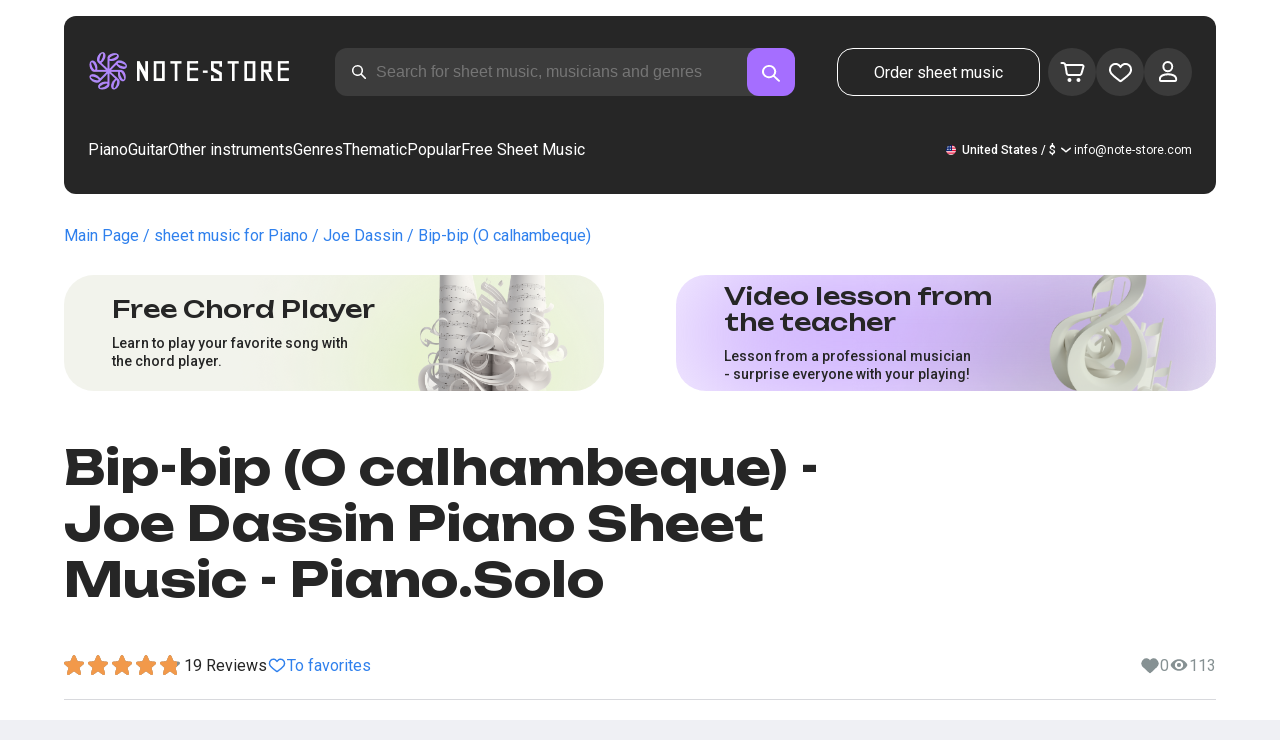

--- FILE ---
content_type: text/x-component
request_url: https://note-store.com/notes/joe-dassin/bip-bip-o-calhambeque/piano-solo/
body_size: 24456
content:
5:I[39275,[],""]
6:I[61343,[],""]
0:["$@1",["rdFDcmOLKd0mdM-wuf4--",[[["",{"children":["(site)",{"children":["notes",{"children":[["params","joe-dassin/bip-bip-o-calhambeque/piano-solo","c"],{"children":["__PAGE__",{}]}]}]}]},"$undefined","$undefined",true],["",{"children":["(site)",{"children":["notes",{"children":[["params","joe-dassin/bip-bip-o-calhambeque/piano-solo","c"],{"children":["__PAGE__",{},[["$L2","$L3"],null],null]},["$L4",null],null]},["$","$L5",null,{"parallelRouterKey":"children","segmentPath":["children","(site)","children","notes","children"],"error":"$undefined","errorStyles":"$undefined","errorScripts":"$undefined","template":["$","$L6",null,{}],"templateStyles":"$undefined","templateScripts":"$undefined","notFound":"$undefined","notFoundStyles":"$undefined","styles":[["$","link","0",{"rel":"stylesheet","href":"/_next/static/css/0e077d84c283da68.css","precedence":"next","crossOrigin":"$undefined"}],["$","link","1",{"rel":"stylesheet","href":"/_next/static/css/2293e73dc04b184f.css","precedence":"next","crossOrigin":"$undefined"}],["$","link","2",{"rel":"stylesheet","href":"/_next/static/css/5afe35dd353c8357.css","precedence":"next","crossOrigin":"$undefined"}]]}],null]},["$","$L5",null,{"parallelRouterKey":"children","segmentPath":["children","(site)","children"],"error":"$undefined","errorStyles":"$undefined","errorScripts":"$undefined","template":["$","$L6",null,{}],"templateStyles":"$undefined","templateScripts":"$undefined","notFound":"$undefined","notFoundStyles":"$undefined","styles":null}],null]},["$L7",null],null],[[["$","link","0",{"rel":"stylesheet","href":"/_next/static/css/087f83ec98ebf895.css","precedence":"next","crossOrigin":"$undefined"}],["$","link","1",{"rel":"stylesheet","href":"/_next/static/css/c154efa23b2cf12f.css","precedence":"next","crossOrigin":"$undefined"}],["$","link","2",{"rel":"stylesheet","href":"/_next/static/css/0b5fd78d9f433e7f.css","precedence":"next","crossOrigin":"$undefined"}],["$","link","3",{"rel":"stylesheet","href":"/_next/static/css/64eb758c0c4bc0e6.css","precedence":"next","crossOrigin":"$undefined"}],["$","link","4",{"rel":"stylesheet","href":"/_next/static/css/72af30f6c8bfc58f.css","precedence":"next","crossOrigin":"$undefined"}],["$","link","5",{"rel":"stylesheet","href":"/_next/static/css/4eda288013bfb479.css","precedence":"next","crossOrigin":"$undefined"}],["$","link","6",{"rel":"stylesheet","href":"/_next/static/css/2921da38a20c95b0.css","precedence":"next","crossOrigin":"$undefined"}]],[null,"$L8"]]]]]]
9:I[38173,["3553","static/chunks/3553-c21275d24910e8a0.js","7492","static/chunks/7492-3d8f6cd682c25b6d.js","9343","static/chunks/9343-1aaf1b933d593fc0.js","2286","static/chunks/2286-5d5c626269d95ef4.js","3153","static/chunks/3153-e43a8004825745a4.js","4071","static/chunks/4071-4f93b7f44251ec0d.js","4584","static/chunks/4584-8e3ac8e2692e0cf6.js","1221","static/chunks/1221-f6755b2654a8b5a6.js","2189","static/chunks/2189-e1712c7f59149102.js","3293","static/chunks/3293-994257ca6a29a576.js","2102","static/chunks/2102-a33aa070730217d1.js","2417","static/chunks/2417-dba6c43147b499a5.js","1088","static/chunks/1088-cc24574a80a6edf6.js","3335","static/chunks/app/(site)/notes/%5B...params%5D/page-d1b4308658c7aa7c.js"],"Image"]
a:I[84080,["3553","static/chunks/3553-c21275d24910e8a0.js","7492","static/chunks/7492-3d8f6cd682c25b6d.js","5223","static/chunks/5223-f2b1186a44902908.js","1259","static/chunks/1259-5efd85cffc08a80e.js","1221","static/chunks/1221-f6755b2654a8b5a6.js","2189","static/chunks/2189-e1712c7f59149102.js","3185","static/chunks/app/layout-95bd0063cf4b28aa.js"],""]
b:I[75959,["3553","static/chunks/3553-c21275d24910e8a0.js","7492","static/chunks/7492-3d8f6cd682c25b6d.js","5223","static/chunks/5223-f2b1186a44902908.js","1259","static/chunks/1259-5efd85cffc08a80e.js","1221","static/chunks/1221-f6755b2654a8b5a6.js","2189","static/chunks/2189-e1712c7f59149102.js","3185","static/chunks/app/layout-95bd0063cf4b28aa.js"],"ReactQueryProvider"]
c:I[59907,["3553","static/chunks/3553-c21275d24910e8a0.js","7492","static/chunks/7492-3d8f6cd682c25b6d.js","5223","static/chunks/5223-f2b1186a44902908.js","1259","static/chunks/1259-5efd85cffc08a80e.js","1221","static/chunks/1221-f6755b2654a8b5a6.js","2189","static/chunks/2189-e1712c7f59149102.js","3185","static/chunks/app/layout-95bd0063cf4b28aa.js"],"AuthProvider"]
d:I[41269,["3553","static/chunks/3553-c21275d24910e8a0.js","7492","static/chunks/7492-3d8f6cd682c25b6d.js","5223","static/chunks/5223-f2b1186a44902908.js","1259","static/chunks/1259-5efd85cffc08a80e.js","1221","static/chunks/1221-f6755b2654a8b5a6.js","2189","static/chunks/2189-e1712c7f59149102.js","3185","static/chunks/app/layout-95bd0063cf4b28aa.js"],"ModalProvider"]
e:I[61867,["3553","static/chunks/3553-c21275d24910e8a0.js","7492","static/chunks/7492-3d8f6cd682c25b6d.js","5223","static/chunks/5223-f2b1186a44902908.js","1259","static/chunks/1259-5efd85cffc08a80e.js","1221","static/chunks/1221-f6755b2654a8b5a6.js","2189","static/chunks/2189-e1712c7f59149102.js","3185","static/chunks/app/layout-95bd0063cf4b28aa.js"],"CurrencyProvider"]
f:I[26917,["3553","static/chunks/3553-c21275d24910e8a0.js","7492","static/chunks/7492-3d8f6cd682c25b6d.js","5223","static/chunks/5223-f2b1186a44902908.js","1259","static/chunks/1259-5efd85cffc08a80e.js","1221","static/chunks/1221-f6755b2654a8b5a6.js","2189","static/chunks/2189-e1712c7f59149102.js","3185","static/chunks/app/layout-95bd0063cf4b28aa.js"],"YandexMetrika"]
10:I[34845,["3553","static/chunks/3553-c21275d24910e8a0.js","7492","static/chunks/7492-3d8f6cd682c25b6d.js","1221","static/chunks/1221-f6755b2654a8b5a6.js","2189","static/chunks/2189-e1712c7f59149102.js","7601","static/chunks/app/error-93c50744908b8c4d.js"],"default"]
12:I[7487,["3553","static/chunks/3553-c21275d24910e8a0.js","7492","static/chunks/7492-3d8f6cd682c25b6d.js","9343","static/chunks/9343-1aaf1b933d593fc0.js","2286","static/chunks/2286-5d5c626269d95ef4.js","1221","static/chunks/1221-f6755b2654a8b5a6.js","2189","static/chunks/2189-e1712c7f59149102.js","3293","static/chunks/3293-994257ca6a29a576.js","2102","static/chunks/2102-a33aa070730217d1.js","6537","static/chunks/6537-d3e0aa6e0077dd47.js","7034","static/chunks/app/(site)/notes/%5B...params%5D/layout-97f06e14e3eba9f7.js"],"Header"]
14:I[71608,["3553","static/chunks/3553-c21275d24910e8a0.js","7492","static/chunks/7492-3d8f6cd682c25b6d.js","9343","static/chunks/9343-1aaf1b933d593fc0.js","2286","static/chunks/2286-5d5c626269d95ef4.js","1221","static/chunks/1221-f6755b2654a8b5a6.js","2189","static/chunks/2189-e1712c7f59149102.js","3293","static/chunks/3293-994257ca6a29a576.js","2102","static/chunks/2102-a33aa070730217d1.js","6537","static/chunks/6537-d3e0aa6e0077dd47.js","7034","static/chunks/app/(site)/notes/%5B...params%5D/layout-97f06e14e3eba9f7.js"],"Footer"]
15:I[26614,["3553","static/chunks/3553-c21275d24910e8a0.js","7492","static/chunks/7492-3d8f6cd682c25b6d.js","9343","static/chunks/9343-1aaf1b933d593fc0.js","2286","static/chunks/2286-5d5c626269d95ef4.js","3153","static/chunks/3153-e43a8004825745a4.js","4071","static/chunks/4071-4f93b7f44251ec0d.js","4584","static/chunks/4584-8e3ac8e2692e0cf6.js","1221","static/chunks/1221-f6755b2654a8b5a6.js","2189","static/chunks/2189-e1712c7f59149102.js","3293","static/chunks/3293-994257ca6a29a576.js","2102","static/chunks/2102-a33aa070730217d1.js","2417","static/chunks/2417-dba6c43147b499a5.js","1088","static/chunks/1088-cc24574a80a6edf6.js","3335","static/chunks/app/(site)/notes/%5B...params%5D/page-d1b4308658c7aa7c.js"],"NotesCard"]
1:"$undefined"
7:["$","html",null,{"lang":"en","prefix":"og: http://ogp.me/ns#","children":[["$","head",null,{"children":[["$","link",null,{"rel":"apple-touch-icon","sizes":"180x180","href":"/favicon/apple-touch-icon.png"}],["$","link",null,{"rel":"icon","type":"image/png","sizes":"32x32","href":"/favicon/favicon-32x32.png"}],["$","link",null,{"rel":"icon","type":"image/png","sizes":"16x16","href":"/favicon/favicon-16x16.png"}],["$","meta",null,{"name":"msapplication-TileColor","content":"#da532c"}],["$","meta",null,{"name":"theme-color","content":"#ffffff"}],["$","meta",null,{"name":"theme-color","content":"#ffffff"}],["$","meta",null,{"name":"google-site-verification","content":"QIhIve6WR1FdnOsQORMrDaJwoM0yCSdCvc_MbxsjKLc"}],["$","link",null,{"rel":"alternate","hrefLang":"en","href":"https://note-store.com/notes/joe-dassin/bip-bip-o-calhambeque/piano-solo/"}],["$","link",null,{"rel":"alternate","hrefLang":"ru","href":"https://note-store.ru/notes/joe-dassin/bip-bip-o-calhambeque/piano-solo/"}],["$","link",null,{"rel":"alternate","hrefLang":"es","href":"https://note-store.es/notes/joe-dassin/bip-bip-o-calhambeque/piano-solo/"}],["$","link",null,{"rel":"alternate","hrefLang":"de","href":"https://note-store.de/notes/joe-dassin/bip-bip-o-calhambeque/piano-solo/"}],["$","link",null,{"rel":"alternate","hrefLang":"x-default","href":"https://note-store.com/notes/joe-dassin/bip-bip-o-calhambeque/piano-solo/"}],false,["$","script",null,{"dangerouslySetInnerHTML":{"__html":"\n                  (function(m,e,t,r,i,k,a){m[i]=m[i]||function(){(m[i].a=m[i].a||[]).push(arguments)};\n                  m[i].l=1*new Date();\n                  for (var j = 0; j < document.scripts.length; j++) {if (document.scripts[j].src === r) { return; }}\n                  k=e.createElement(t),a=e.getElementsByTagName(t)[0],k.async=1,k.src=r,a.parentNode.insertBefore(k,a)})\n                  (window, document, \"script\", \"https://mc.yandex.ru/metrika/tag.js\", \"ym\");\n\n                  ym(Number(50447332), \"init\", {\n                        clickmap:true,\n                        trackLinks:true,\n                        accurateTrackBounce:true,\n                        webvisor:true,\n                        trackHash:true,\n                        ecommerce:\"dataLayer\"\n                  });\n        "}}],["$","script",null,{"children":"window.dataLayer = window.dataLayer || [];"}],["$","noscript",null,{"children":["$","div",null,{"children":["$","$L9",null,{"src":"https://mc.yandex.ru/watch/50447332","style":{"position":"absolute","left":"-9999px"},"alt":"","width":1,"height":1,"priority":false}]}]}],["$","$La",null,{"id":"google-tag","strategy":"afterInteractive","children":"\n             (function(w,d,s,l,i){w[l]=w[l]||[];w[l].push({'gtm.start':\n              new Date().getTime(),event:'gtm.js'});var f=d.getElementsByTagName(s)[0],\n              j=d.createElement(s),dl=l!='dataLayer'?'&l='+l:'';j.async=true;j.src=\n              'https://www.googletagmanager.com/gtm.js?id='+i+dl;f.parentNode.insertBefore(j,f);\n              })(window,document,'script','dataLayer','GTM-PFBXSSB');\n              "}]]}],["$","body",null,{"className":"__className_1d6dd8","children":[["$","$Lb",null,{"children":["$","$Lc",null,{"children":["$","$Ld",null,{"children":["$","$Le",null,{"children":[["$","$Lf",null,{}],["$","$L5",null,{"parallelRouterKey":"children","segmentPath":["children"],"error":"$10","errorStyles":[],"errorScripts":[],"template":["$","$L6",null,{}],"templateStyles":"$undefined","templateScripts":"$undefined","notFound":"$L11","notFoundStyles":[],"styles":null}]]}]}]}]}],["$","script",null,{"type":"application/ld+json","dangerouslySetInnerHTML":{"__html":"{\"@context\":\"http://schema.org\",\"@type\":\"WebSite\",\"name\":\"Piano sheet music in PDF, MIDI format\",\"alternateName\":\"NoteStore\",\"url\":\"https://note-store.com\",\"potentialAction\":{\"@type\":\"SearchAction\",\"target\":\"https://note-store.com/search/?q={q}\",\"query-input\":\"name=q\"}}"}}],["$","script",null,{"type":"application/ld+json","dangerouslySetInnerHTML":{"__html":"{\"@context\":\"http://schema.org\",\"@type\":\"Organization\",\"name\":\"Note Store\",\"alternateName\":\"NoteStore\",\"description\":\"Our website is designed for musicians. Here you can find and download piano sheet music, both for individual compositions and ready-made collections! Most arrangements are posted with lyrics and an video tutorials. Visit our website and look for your favorite songs!\",\"url\":\"https://note-store.com\",\"email\":\"info@note-store.com\",\"logo\":\"https://note-store.com/_next/static/media/logo.c4b24e36.png\",\"sameAs\":[\"https://vk.com/noty_dlya_fortepiano\",\"https://www.facebook.com/notestorecom/\",\"https://ru.pinterest.com/notestorecom/\"],\"address\":{\"@type\":\"PostalAddress\",\"addressCountry\":\"com\",\"streetAddress\":\"20 Chandos Avenue, W5 4ER\",\"addressLocality\":\"London, United Kingdom\"}}"}}]]}]]}]
13:["params","joe-dassin/bip-bip-o-calhambeque/piano-solo","c"]
4:["$","div",null,{"className":"layout_page__ArCl3","children":[["$","$L12",null,{"bgColor":"white","data":[{"id":1,"level":1,"title":"Piano","url":"/category/instruments-is-piano/apply/","text":"Play the piano with the scores of your favorite compositions, created for you by professional musicians. Here you can buy and download sheet music for beginners and experienced pianists. The download includes a PDF file, which you can print and play wherever you want. Our sheet music catalog contains all kinds of sheet music - Tchaikovsky, Bach, Beethoven, Chopin, Korol i Shut, The Beatles, Linkin Park, sonatas, marches, waltzes, modern music, music from TV series and movies. Buy our scores and play the piano together with the Note-store portal!","img":"/upload/iblock/b34/z4e4v5v4tlabnsj609ap6vqodko1qmp3/piano_1.jpg","is_parent":true,"children":[{"id":2,"level":2,"title":"Easy sheet music for piano","url":"/category/arrangement-is-piano-easy/instruments-is-piano/apply/","text":"","img":null},{"id":3,"level":2,"title":"Piano and voice parts","url":"/category/arrangement-is-piano-vocal/instruments-is-piano/apply/","text":"","img":null},{"id":4,"level":2,"title":"For beginners","url":"/category/instruments-is-piano/complexity-is-beginner/apply/","text":"","img":null},{"id":5,"level":2,"title":"Classical music","url":"/category/genre-is-classic/instruments-is-piano/apply/","text":"","img":null,"is_parent":true,"children":[{"id":6,"level":3,"title":"Sergei Rachmaninoff","url":"/musicians/sergey-rakhmaninov/","text":"","img":null},{"id":7,"level":3,"title":"Ludovico Einaudi","url":"/musicians/ludovico-einaudi/","text":"","img":null},{"id":8,"level":3,"title":"Pyotr Ilyich Tchaikovsky","url":"/musicians/p-chaykovskiy/","text":"","img":null},{"id":9,"level":3,"title":"Ludwig van Beethoven","url":"/musicians/lyudvig-van-betkhoven/","text":"","img":null},{"id":10,"level":3,"title":"Hans Zimmer","url":"/musicians/khans-tsimmer/","text":"","img":null},{"id":11,"level":3,"title":"Wolfgang Amadeus Mozart","url":"/musicians/w-a-mozart/","text":"","img":null}]},{"id":12,"level":2,"title":"Jazz","url":"/category/genre-is-jazz/instruments-is-piano/apply/","text":"","img":null},{"id":13,"level":2,"title":"Rock","url":"/category/genre-is-rock/instruments-is-piano/apply/","text":"","img":null},{"id":14,"level":2,"title":"Pop","url":"/category/genre-is-pop/instruments-is-piano/apply/","text":"","img":null},{"id":15,"level":2,"title":"Soundtracks","url":"/category/genre-is-soundtrack/instruments-is-piano/apply/","text":"","img":null}]},{"id":16,"level":1,"title":"Guitar","url":"/category/instruments-is-guitar/apply/","text":"","img":"/upload/iblock/c7f/pjornpujs1r17xy723lmjlumhmvf6k0d/guitar_1.jpg","is_parent":true,"children":[{"id":17,"level":2,"title":"Chords for beginners","url":"/category/instruments-is-guitar/complexity-is-beginner/apply/","text":"","img":null},{"id":18,"level":2,"title":"Rock","url":"/category/genre-is-rock/instruments-is-guitar/apply/","text":"","img":null},{"id":30,"level":2,"title":"Tabs","url":"/category/arrangement-is-guitar-tab-easy-or-guitar-tab-or-guitar-vocal-tab/instruments-is-guitar/apply/","text":"","img":null},{"id":31,"level":2,"title":"Easy chords","url":"/category/arrangement-is-guitar-tab-easy/instruments-is-guitar/apply/","text":"","img":null},{"id":32,"level":2,"title":"Guitar and voice","url":"/category/arrangement-is-guitar-vocal-tab/instruments-is-guitar/apply/","text":"","img":null},{"id":33,"level":2,"title":"Pop","url":"/category/genre-is-pop/instruments-is-guitar/apply/","text":"","img":null},{"id":34,"level":2,"title":"Soundtracks","url":"/category/genre-is-soundtrack/instruments-is-guitar/apply/","text":"","img":null}]},{"id":35,"level":1,"title":"Other instruments","url":"#","text":"","img":null,"is_parent":true,"children":[{"id":36,"level":2,"title":"Balalaika","url":"/category/instruments-is-balalaika/apply/","text":"","img":null},{"id":37,"level":2,"title":"Button accordion","url":"/category/instruments-is-bayan/apply/","text":"","img":null},{"id":86,"level":2,"title":"Voice","url":"/category/instruments-is-vocal/apply/","text":"","img":null},{"id":87,"level":2,"title":"Violin","url":"/category/instruments-is-violin/apply/","text":"","img":null},{"id":38,"level":2,"title":"Flute","url":"/category/instruments-is-flute/apply/","text":"","img":null}]},{"id":39,"level":1,"title":"Genres","url":"#","text":"","img":null,"is_parent":true,"children":[{"id":40,"level":2,"title":"Pop","url":"/category/genre-is-pop/apply/","text":"","img":null},{"id":41,"level":2,"title":"Rock","url":"/category/genre-is-rock/apply/","text":"","img":null},{"id":42,"level":2,"title":"Classical/ Modern classical","url":"/category/genre-is-classic/apply/","text":"","img":null},{"id":43,"level":2,"title":"Instrumental","url":"/category/genre-is-instrumental-music/apply/","text":"","img":null},{"id":44,"level":2,"title":"Soundtracks","url":"/category/genre-is-soundtrack/apply/","text":"","img":null},{"id":45,"level":2,"title":"Pop","url":"/category/genre-is-pop-genre/apply/","text":"","img":null},{"id":46,"level":2,"title":"Alternative/ Rock","url":"/category/genre-is-alternative-rock/apply/","text":"","img":null},{"id":47,"level":2,"title":"Pop rock","url":"/category/genre-is-pop-rock/apply/","text":"","img":null},{"id":48,"level":2,"title":"Indie","url":"/category/genre-is-indi/apply/","text":"","img":null},{"id":49,"level":2,"title":"March","url":"/category/genre-is-march/apply/","text":"","img":null},{"id":50,"level":2,"title":"Rap/ Hip Hop","url":"/category/genre-is-rap/apply/","text":"","img":null},{"id":51,"level":2,"title":"Dance","url":"/category/genre-is-dance-music/apply/","text":"","img":null},{"id":52,"level":2,"title":"Râ€™nâ€™B","url":"/category/genre-is-rnb/apply/","text":"","img":null},{"id":53,"level":2,"title":"Chanson","url":"/category/genre-is-chanson/apply/","text":"","img":null},{"id":54,"level":2,"title":"Electronic","url":"/category/genre-is-electronic-music/apply/","text":"","img":null},{"id":55,"level":2,"title":"Folk","url":"/category/genre-is-folk/apply/","text":"","img":null},{"id":56,"level":2,"title":"Country","url":"/category/genre-is-country/apply/","text":"","img":null},{"id":57,"level":2,"title":"Children","url":"/category/genre-is-childrens-song/apply/","text":"","img":null},{"id":58,"level":2,"title":"Soviet songs","url":"/category/genre-is-sovietsong/apply/","text":"","img":null},{"id":59,"level":2,"title":"Church/Gospel","url":"/category/genre-is-church_music/apply/","text":"","img":null}]},{"id":60,"level":1,"title":"Thematic","url":"/popular/","text":"","img":null,"is_parent":true,"children":[{"id":61,"level":2,"title":"Movies","url":"/popular/movies/","text":"","img":null,"is_parent":true,"children":[{"id":62,"level":3,"title":"Avatar: The Way of Water","url":"/popular/movies/avatar-the-way-of-water/","text":"","img":null},{"id":63,"level":3,"title":"Titanic","url":"/popular/movies/titanic/","text":"","img":null},{"id":64,"level":3,"title":"Harry Potter","url":"/popular/movies/garri-potter/","text":"","img":null},{"id":65,"level":3,"title":"Hachi: A Dogâ€™s Tale","url":"/popular/movies/hachiko/","text":"","img":null},{"id":66,"level":3,"title":"Requiem for a Dream","url":"/popular/movies/rekviem-po-mechte/","text":"","img":null},{"id":67,"level":3,"title":"Pirates of the Caribbean","url":"/popular/movies/piraty-karibskogo-morya/","text":"","img":null},{"id":68,"level":3,"title":"Twilight","url":"/popular/movies/sumerki/","text":"","img":null},{"id":69,"level":3,"title":"The Greatest Showman","url":"/popular/movies/velichayshiy-shoumen/","text":"","img":null},{"id":70,"level":3,"title":"Star Wars","url":"/popular/movies/star-wars/","text":"","img":null},{"id":71,"level":3,"title":"La la land","url":"/popular/movies/la-la-lend/","text":"","img":null},{"id":95,"level":3,"title":"Romeo and Juliet (1968)","url":"/popular/movies/romeo-i-dzhuletta/","text":"","img":null},{"id":97,"level":3,"title":"Aladdin (2019)","url":"/popular/movies/aladdin-2019/","text":"","img":null},{"id":98,"level":3,"title":"The Lion King (2019)","url":"/popular/movies/korol-lev/","text":"","img":null},{"id":101,"level":3,"title":"The Lord of the Rings: The Fellowship of the Ring","url":"/popular/movies/the-lord-of-the-rings-the-fellowship-of-the-ring-sheet-music/","text":"","img":null},{"id":102,"level":3,"title":"Pride and Prejudice","url":"/popular/movies/pride-and-prejudice-sheet-music/","text":"","img":null}]},{"id":72,"level":2,"title":"Classical music","url":"/popular/classical/","text":"","img":null,"is_parent":true,"children":[{"id":73,"level":3,"title":"The Four Seasons - Vivaldi","url":"/popular/classical/antonio-vivaldi-vremena-goda/","text":"","img":null},{"id":74,"level":3,"title":"The Seasons - Tchaikovsky","url":"/popular/classical/chaykovskiy-pyetr-ilich-vremena-goda/","text":"","img":null},{"id":75,"level":3,"title":"Piano Sonatas - Beethoven","url":"/popular/classical/sonaty-betkhovena/","text":"","img":null},{"id":76,"level":3,"title":"Waltz sheet music","url":"/popular/classical/noty-dlya-valsa/","text":"","img":null}]},{"id":77,"level":2,"title":"Cartoons","url":"/popular/cartoons/","text":"","img":null,"is_parent":true,"children":[{"id":78,"level":3,"title":"The Lion King","url":"/popular/cartoons/korol-lev/","text":"","img":null},{"id":79,"level":3,"title":"Frozen","url":"/popular/cartoons/noty-kholodnoe-serdtse/","text":"","img":null},{"id":80,"level":3,"title":"Beauty and the beast","url":"/popular/cartoons/krasavitsa-i-chudovishche/","text":"","img":null},{"id":103,"level":3,"title":"Disney sheet music","url":"/popular/cartoons/disney-sheet-music/","text":"","img":null},{"id":104,"level":3,"title":"Moana (Disney)","url":"/popular/cartoons/moana-disney/","text":"","img":null},{"id":105,"level":3,"title":"Anime sheet music","url":"/popular/cartoons/anime-sheet-music/","text":"","img":null},{"id":106,"level":3,"title":"Ð¡artoon â€™Upâ€™","url":"/popular/cartoons/notes-from-the-cartoon-up/","text":"","img":null},{"id":107,"level":3,"title":"Howlâ€™s Moving Castle","url":"/popular/cartoons/howl-s-moving-castle-sheet-music/","text":"","img":null}]},{"id":81,"level":2,"title":"Music school","url":"/popular/noty-dlya-muzykalnoy-shkoly/","text":"","img":null,"is_parent":true,"children":[{"id":82,"level":3,"title":"First year (Beginning)","url":"/popular/noty-dlya-muzykalnoy-shkoly/noty-pervyy-klass/","text":"","img":null},{"id":83,"level":3,"title":"Second year (Continuing)","url":"/popular/noty-dlya-muzykalnoy-shkoly/noty-dlya-vtorogo-klassa/","text":"","img":null}]},{"id":88,"level":2,"title":"Notes for kindergarten","url":"/popular/noty-dlya-detskogo-sada/","text":"","img":null,"is_parent":true,"children":[{"id":89,"level":3,"title":"Notes for the Junior group","url":"/popular/noty-dlya-detskogo-sada/pesni-dlya-detskogo-sada/","text":"","img":null},{"id":90,"level":3,"title":"Notes for the middle group","url":"/popular/noty-dlya-detskogo-sada/noty-dlya-srednej-gruppy-detskogo-sada/","text":"","img":null},{"id":91,"level":3,"title":"Notes for the senior group","url":"/popular/noty-dlya-detskogo-sada/piano-notes-for-the-senior-kindergarten-group/","text":"","img":null}]},{"id":92,"level":2,"title":"Religious music","url":"/popular/religiousmusic/","text":"","img":null,"is_parent":true,"children":[{"id":93,"level":3,"title":"Easter sheet music","url":"/popular/religiousmusic/paskhalnye-noty/","text":"","img":null},{"id":94,"level":3,"title":"Christian sheet music","url":"/popular/religiousmusic/christian-sheet-music/","text":"","img":null},{"id":108,"level":3,"title":"Gospel","url":"/popular/religiousmusic/gospel-music-notes/","text":"","img":null}]},{"id":109,"level":2,"title":"Notes from Computer Games","url":"/popular/computergames/","text":"","img":null,"is_parent":true,"children":[{"id":110,"level":3,"title":"The Legend Of Zelda","url":"/popular/computergames/the-legend-of-zelda/","text":"","img":null},{"id":111,"level":3,"title":"Friday Night Funkinâ€™","url":"/popular/computergames/friday-night-funkin/","text":"","img":null},{"id":112,"level":3,"title":"Super Mario Bros.","url":"/popular/computergames/super-mario-bros/","text":"","img":null},{"id":113,"level":3,"title":"Video Games sheet music","url":"/popular/computergames/video-games-sheet-music/","text":"","img":null},{"id":114,"level":3,"title":"Minecraft","url":"/popular/computergames/minecraft-sheet-music/","text":"","img":null},{"id":115,"level":3,"title":"Five Nights at Freddyâ€™s","url":"/popular/computergames/five-nights-at-freddy-s/","text":"","img":null}]}]},{"id":84,"level":1,"title":"Popular","url":"/notes/all_popular/","text":"","img":null},{"id":85,"level":1,"title":"Free Sheet Music","url":"/notes/all_free/","text":"","img":null}],"q":"$undefined","locale":{"NS_SEEK_PLACEHOLDER":"Search for sheet music, musicians and genres","NS_SEEK_PLACEHOLDER_SHOT":"Search parameters: sheet music, musicians...","MENU_ORDER":"Make an Order","MENU_PIANO":"Piano","MENU_GUITAR":"Guitar","MENU_ALL_INSTRUMENTS":"Other instruments","MENU_GENRES":"Genres","MENU_THEMATIC":"Thematic","MENU_BLOG":"$undefined","HEADER_MENU_TITLE":"Menu","PAGINATION_PREV":"Back","FORM_SEARCH_TITLE":"Search","LANG":"Language","CURRENCY":"Currency","CURRENCY_EUR":"Euro","CURRENCY_USD":"U.S. Dollar","CURRENCY_RUB":"Russian Ruble","CURRENCY_GBP":"Pound Sterling","PAGE_NOTES_ORDERS_FORM_SUBMIT":"Order sheet music","PAGE_PERSONAL_SIGN_IN":"Log in","PAGE_PERSONAL_SIGN_IN_LOGIN":"Login","PAGE_PERSONAL_SIGN_IN_LOGIN_PH":"Enter your login","PAGE_PERSONAL_SIGN_IN_PASS":"Password","PAGE_PERSONAL_SIGN_IN_PASS_PH":"Enter your password","PAGE_PERSONAL_SIGN_IN_BTN":"Log in","PAGE_PERSONAL_SIGN_IN_ERROR":"Authorization error. Try again later","OG_ORGANIZATION_EMAIL":"info@note-store.com","PAGE_PERSONAL_RECOVER_PASS":"Forgot your password?","PAGE_PERSONAL_RECOVER_PASS_TITLE":"Password Reset","PAGE_PERSONAL_RECOVER_PASS_MAIL":"Email","PAGE_PERSONAL_RECOVER_PASS_MAIL_PH":"Enter your email address","PAGE_PERSONAL_RECOVER_PASS_BTN":"Reset your password","PAGE_PERSONAL_RECOVER_PASS_SUCCESS":"The password has been reset","PAGE_PERSONAL_RECOVER_PASS_SUCCESS_TEXT":"Password recovery instructions have been sent to your email.","PAGE_PERSONAL_RECOVER_PASS_SUCCESS_BTN":"ÐžÐº","PAGE_PERSONAL_RECOVER_PASS_ERROR_MAIL":"The user with this email was not found","PAGE_PERSONAL_RECOVER_PASS_ERROR":"Password reset error. Try again later","PAGE_PERSONAL_REGISTRATION":"Register","PAGE_PERSONAL_REGISTRATION_TITLE":"Registration","PAGE_PERSONAL_REGISTRATION_MAIL":"Email","PAGE_PERSONAL_REGISTRATION_MAIL_PH":"Enter your email address","PAGE_PERSONAL_REGISTRATION_PASS":"Password","PAGE_PERSONAL_REGISTRATION_PASS_2":"Repeat the password","PAGE_PERSONAL_REGISTRATION_PASS_PH":"Enter the password","PAGE_PERSONAL_REGISTRATION_SUCCESS":"You have successfully registered","PAGE_PERSONAL_REGISTRATION_SUCCESS_TEXT":"$undefined","PAGE_PERSONAL_REGISTRATION_SUCCESS_BTN":"$undefined","PAGE_PERSONAL_REGISTRATION_ERROR":"Registration error. Try again later","PAGE_PERSONAL_REGISTRATION_BTN":"Register","PAGE_PERSONAL_REGISTRATION_PASS_ERROR":"Passwords don&#8217;t match","SEARCH_HINT_NOTES":"Notes","SEARCH_HINT_MUSICIANS":"Musician","SEARCH_HINT_RUBRIC":"Section","PAGE_SERCH_NO_RESULT_1":"For","PAGE_SERCH_NO_RESULT_2":"No results found","PAGE_SERCH_NO_RESULT_BTN":"Request addition","PAGE_SERCH_RESULT_SHOW_MORE":"Show more","NOTES_ONE":"musical composition","NOTES_TWO":"musical compositions","NOTES_MANY":"musical compositions","PAGE_PERSONAL_SIGN_SOCIAL_AUTH":"Other authorization methods"}}],["$","main",null,{"className":"layout_content__4pby2","children":["$","$L5",null,{"parallelRouterKey":"children","segmentPath":["children","(site)","children","notes","children","$13","children"],"error":"$undefined","errorStyles":"$undefined","errorScripts":"$undefined","template":["$","$L6",null,{}],"templateStyles":"$undefined","templateScripts":"$undefined","notFound":"$undefined","notFoundStyles":"$undefined","styles":[["$","link","0",{"rel":"stylesheet","href":"/_next/static/css/27c036cd69f221d2.css","precedence":"next","crossOrigin":"$undefined"}],["$","link","1",{"rel":"stylesheet","href":"/_next/static/css/ad78174ed282fcac.css","precedence":"next","crossOrigin":"$undefined"}],["$","link","2",{"rel":"stylesheet","href":"/_next/static/css/8baf5c9a5c82302a.css","precedence":"next","crossOrigin":"$undefined"}],["$","link","3",{"rel":"stylesheet","href":"/_next/static/css/3602bd67cb97f417.css","precedence":"next","crossOrigin":"$undefined"}]]}]}],["$","$L14",null,{"locale":{"CURRENCY":"Currency","CURRENCY_EUR":"Euro","CURRENCY_USD":"U.S. Dollar","CURRENCY_RUB":"Russian Ruble","CURRENCY_GBP":"Pound Sterling","LANG":"Language","LICLIB_SUFFIX":"All rights reserved","PG_CONTACTS_TXT1":"47TH PARALLEL LTD","PG_CONTACTS_TXT2":"20 Chandos Avenue, W5 4ER, London, United Kingdom","FOOTER_MENU_1":"Customer service","FOOTER_MENU_1_1":"Payment options","FOOTER_MENU_1_2":"Contacts us","FOOTER_MENU_1_3":"Print your music","FOOTER_MENU_1_4":"Support","FOOTER_MENU_1_5":"My Account","FOOTER_MENU_1_6":"FAQ","FOOTER_MENU_1_7":"Order status","FOOTER_MENU_2":"Popular sections","FOOTER_MENU_2_SHORT":"Popular sections","FOOTER_MENU_2_1":"Catalogue","FOOTER_MENU_2_2":"Musicians","FOOTER_MENU_2_3":"Order sheet music","FOOTER_MENU_2_4":"Description of the arrangements","FOOTER_MENU_2_5":"$undefined","FOOTER_MENU_3":"Our company","FOOTER_MENU_3_1":"About","FOOTER_MENU_3_2":"Note-Store Blog","FOOTER_MENU_4":"About","FOOTER_MENU_4_1":"About Note-Store","FOOTER_MENU_4_2":"Terms of sale","FOOTER_MENU_4_3":"Personal data processing policy","FOOTER_MENU_4_4":"User agreement","FOOTER_MENU_4_5":"Refund policy","COPYRIGHT_HOST":"note-store.com","PAGE_REVIEWS_H1":"Reviews"}}]]}]
8:[["$","meta","0",{"name":"viewport","content":"width=device-width, initial-scale=1"}],["$","meta","1",{"charSet":"utf-8"}],["$","title","2",{"children":"Bip-bip (O calhambeque) - Joe Dassin Piano Solo Sheet Music at Note-Store.com | Piano.Solo SKU PSO0030574"}],["$","meta","3",{"name":"description","content":"\" ðŸŽ¼ Joe Dassin - Bip-bip (O calhambeque): Download piano solo sheet music at Note-Store.com (Piano.Solo SKU PSO0030574). âœ… All sheet music arrangements of the song are professionally created and available in PDF and MIDI formats, with a free sample fragment for download. ðŸŽ¶"}],["$","meta","4",{"name":"keywords","content":"Piano sheet music, piano scores, musical scores, download sheet music, modern sheet music, sheet music collections, arrangements, free sheet music, songs sheet music, notestore, classical notes"}],["$","link","5",{"rel":"canonical","href":"https://note-store.com/notes/joe-dassin/bip-bip-o-calhambeque/piano-solo/"}],["$","meta","6",{"property":"og:title","content":"Bip-bip (O calhambeque) - Joe Dassin Piano Solo Sheet Music at Note-Store.com | Piano.Solo SKU PSO0030574"}],["$","meta","7",{"property":"og:description","content":"\" ðŸŽ¼ Joe Dassin - Bip-bip (O calhambeque): Download piano solo sheet music at Note-Store.com (Piano.Solo SKU PSO0030574). âœ… All sheet music arrangements of the song are professionally created and available in PDF and MIDI formats, with a free sample fragment for download. ðŸŽ¶"}],["$","meta","8",{"property":"og:site_name","content":"Easy sheet music for piano - Download notes PDF,MIDI at Note-store.com"}],["$","meta","9",{"property":"og:type","content":"website"}],["$","meta","10",{"name":"twitter:card","content":"summary"}],["$","meta","11",{"name":"twitter:title","content":"Bip-bip (O calhambeque) - Joe Dassin Piano Solo Sheet Music at Note-Store.com | Piano.Solo SKU PSO0030574"}],["$","meta","12",{"name":"twitter:description","content":"\" ðŸŽ¼ Joe Dassin - Bip-bip (O calhambeque): Download piano solo sheet music at Note-Store.com (Piano.Solo SKU PSO0030574). âœ… All sheet music arrangements of the song are professionally created and available in PDF and MIDI formats, with a free sample fragment for download. ðŸŽ¶"}],["$","link","13",{"rel":"icon","href":"/favicon.ico","type":"image/x-icon","sizes":"48x48"}],["$","meta","14",{"name":"next-size-adjust"}]]
2:null
16:T472,The upright piano notation for the melody Bip-bip (O calhambeque) played by Joe Dassin is currently in Piano.Solo arrangement. This Pop genre-category piece was written by expert musicians ensuring the outstanding grade of the score. These piano solo musical notations are ideal for pianists with previous competence at the grand piano. The musical arrangement is obtainable for only $17.70 and can be accessed as PDF and MIDI formats. Are you looking musical sheets that is both excellent but also easy to learn? These scores deliver the great pairing of mastering, enjoyment and artistic fulfillment. Although this music sheet is requires purchase it is a efficient investment for anyone interested in a advanced and charming piano work memory. Additionally the sheet music includes musical structures adding diversity to your interpretation. For newcomers there are plenty of materials like gratis scores to help you start. However for a true unique addition at the pianoforte we highly advise this PDF sheet music which makes playing melodies on the grand piano a pleasure. Get the sheet music for this one-of-a-kind song momentarily.17:T48e,The piano sheet music for the melody %title%, performed by %musicians%, is currently in Piano.Solo arrangement. This %genres%-genre track was created by expert musicians, ensuring the premium quality of musical notation.<br/><br/>
These single-piano music sheets are ideal for pianists with some practice at the keyboard. The score is obtainable for only %price% and can be downloaded as PDF and MIDI formats.
Are you wanting music scores that is at once excellent but also simple to play? These arrangements deliver the ideal blend of learning, fun and artistic entertainment.<br/><br/>
Although this piano composition is not free, it is a significant acquisition for anyone pursuing a sophisticated and lovely musical experience rendition. Additionally, the notation includes harmonic progressions, adding flexibility to your performance.<br/><br/>
For beginners, there are plenty of guides like complimentary arrangements to help you get started. However, for a authentic highlight at the musical stage, we highly recommend this PDF sheet music, which makes playing tracks on the keyboard a pleasure.<br/><br/>
Get the piano score for this unique composition now.18:T447,The piano sheet music for the song %title%, performed by %musicians%, is now available! has been released! This %genres%-genre piece was created by talented creators providing the best possible level of arrangements.<br><br>
These piano VOCAL sheets are designed for pianists with prior experience at the keyboard. The piano music can be acquired for only %price% and can be downloaded as PDF and MIDI files.<br><br>
Searching for piano arrangements of excellent standard but also easy to play? These scores blend simplicity and fun of educational delight and musical enjoyment. Though these sheets require a purchase it is a worthwhile investment for those looking for a refined and melodious piano-song experience. Whatâ€™s more, these sheets feature chord notations, offering adaptability for your playing.<br><br>
For beginners, there are plenty of resources like costless sheet music or free piano PDFs to ease you into playing. Yet for a memorable piano moment, we highly recommend this PDF sheet music, that eases your musical journey.<br><br>
Download this exceptional arrangement today!3:[["$","div",null,{"className":"page_page__R_0X0","children":["$","$L15",null,{"data":{"id":30574,"note_id":30572,"url":"/notes/joe-dassin/bip-bip-o-calhambeque/piano-solo/","article":"PSO0030574","img":{"src":"/upload/pdflic/306/30574_s1.png"},"complexity":null,"instruments":[{"code":"piano","title":"Piano"}],"rate":null,"tonality":null,"isempty":true,"isfree":false,"favorite":false,"pdfpages":null,"mp3":null,"title":"Bip-bip (O calhambeque)","likes":0,"rating":4.7,"vote_count":19,"views":113,"year":"1965","musicians":[{"id":6268,"url":"/musicians/joe-dassin/","title":"Joe Dassin"}],"author_words":null,"author_music":null,"author":null,"signatureartist":null,"licensed":null,"collections":null,"sets":null,"genres":[{"code":"pop-genre","title":"Pop genre"}],"partiture_with_text":false,"arrangement":{"id":"piano-solo","title":"Piano.Solo"},"price":{"BASE":{"PRINT_VALUE":"$$16.60","VALUE":16.6,"CURRENCY":"USD","STORE_ID":null},"MIDI":{"PRINT_VALUE":"$$25","VALUE":25,"CURRENCY":"USD","STORE_ID":null},"FINAL":{"PRINT_VALUE":"$$33.30","VALUE":33.3,"CURRENCY":"USD","STORE_ID":null}},"arrangements":[{"code":"piano-easy","title":"Piano.Easy","offer_id":30573},{"code":"piano-solo","title":"Piano.Solo","offer_id":30574},{"code":"piano-vocal","title":"Piano&Vocal","offer_id":30575}],"created":"2020-02-19 13:14:48","modified":"2025-03-24 17:19:08","text":"A cette heure-ci c'est toujour...","description":"$16","DOWNLOAD_PREVIEW_PDF_BACK":"Download PDF free sheet music","DOWNLOAD_PREVIEW_PDF_BANNER_TITLE_BACK":"Download free sheet music (PDF fragment) for the song Joe Dassin - Bip-bip (O calhambeque) in the arrangement Piano.Solo","DOWNLOAD_PREVIEW_PDF_BANNER_BTN_BACK":"Download PDF sheet music","NOTE_TAB_DSCR_TITLE_1_BACK":"Description of the sheet music for Joe Dassin - Bip-bip (O calhambeque) arranged by Piano.Solo","NOTE_OTHER_ARRANGEMENT_BACK":"Other arrangements for the song Joe Dassin - Bip-bip (O calhambeque) for download","CT_CPV_CATALOG_ANALOG_BACK":"Similar musicians to Joe Dassin"},"questions":[],"questionsPager":"$undefined","reviews":[],"reviewsPager":{"page_current":1,"pages_all":0,"records_all":0,"records_per_page":5},"reviewRatings":{"rating_avg":4.7,"rating_cnt":19,"ratings":{"1":0,"2":0,"3":0,"4":0,"5":0}},"locale":{"FAVORITE_OFF":"To favorites","FAVORITE_ON":"In favorites","MENU_MAIN":"Main Page","TITLE_NOTE_PREFIX":"Sheet music","SHARE":"Share","DOWNLOAD_PREVIEW_TEXT_FRAGMENT_1":"Download the first sheet of sheet music (chords)","DOWNLOAD_PREVIEW_TEXT_FRAGMENT_2":"to see what the notes\n          the notes (chords) will look like after you buy them.","DOWNLOAD_PREVIEW_TEXT_FRAGMENT_3":"In this file you will see the quality of the musical notation on the first sheet. You&#8217;ll also get a chance to play the first musical scores of the piece.","CT_BCE_CATALOG_FB_NOTES":"Free Sheet music","CT_BCE_CATALOG_FORMATS2":"Available formats","NOTE_FREE_FORMAT_TEXT":"The sheet music download will begin immediately upon clicking the â€œDownloadâ€ button.","NOTE_NO_FREE_FORMAT_TEXT":"Choose the formats you would like to purchase sheet music in. We will send you the paid sheet music to the e-mail specified when placing the order","NOTE_FREE_BTN":"Download","NOTE_TO_BASKET_BTN":"Go to the shopping cart","NOTE_NO_FREE_BTN":"Buy","NOTE_WARRANTY":"100% refund guarantee","NOTE_INCLUDING_PDF":"The price includes the printed PDF","NOTE_ACTOR":"Musician","NOTE_GENRE":"Genre","NOTE_ARTICLE":"Item number","NOTE_ARRANGEMENT":"Arrangement","NOTE_ARRANGEMENT_OTHER":"Other arrangements of this piece","NOTE_ARRANGER":"The arranger","WATCH_MORE":"Watch more","SCORE_ONE":"score","SCORE_TWO":"scores","SCORE_MANY":"scores","FEEDBACK_ONE":"Review","FEEDBACK_TWO":"Review","FEEDBACK_MANY":"Reviews","PLAYER_TEXT":"Listen to the way it is played","REVIEWS_ONE":"review","REVIEWS_TWO":"reviews","REVIEWS_MANY":"reviews","NOTE_TAB_DSCR":"Description and characteristics","NOTE_TAB_RECOMMEND":"We recommend","NOTE_TAB_QUESTIONS":"Questions","NOTE_TAB_REVIEWS":"Customer Reviews","NOTE_TAB_DSCR_FRAGMENT_1":"sheet music and printed PDF scores for","NOTE_TAB_DSCR_GENRE":"Sheet music genre","NOTE_TAB_DSCR_FRAGMENT_2":"Catalog number of the arrangement","NOTE_TAB_DSCR_FRAGMENT_3":"The sheet music was created by professional musicians. You can download digital sheet music, as well as print it from a PDF file, which is included in the price.","NOTE_TAB_DSCR_FRAGMENT_4":"Song","NOTE_TAB_DSCR_FRAGMENT_5":"sounds great in the arrangement for","NOTE_TAB_DSCR_PIANO_EASY_TMPL":"The beginner-friendly keyboard for the musical piece %title% in the %genres% style, written by %musicians%, is now accessible! These high-standard sheet music were crafted by professional pianists, ensuring their premium standard. They are intended for keyboard players with a background in piano performance.<br/><br/>\nThe music scores is provided as digital file and music file versions and is priced at only %price%. Are you in need of no-cost music notations? While these scores are paid, they give an excellent opportunity to enhance your collection with superior piano scores.<br/><br/>\nWhether you are browsing for \"musical scores\", \"simple piano sheets\", or \"song sheets\", this work has all you require for improving and presenting. It also features helpful harmonies to elevate your musical ability.<br/><br/>\nDownload the %title% transcriptions as a printable sheet for a low price and experience access to a one-of-a-kind piano-melody. Obtain your music file today!","NOTE_TAB_DSCR_PIANO_SOLO_TMPL":"$17","NOTE_TAB_DSCR_PIANO_VOKAL_TMPL":"$18","NOTE_TAB_DSCR_GUITAR_TAB_EASY_TMPL":"Easy guitar tabs for the composition %title%, performed by %musicians%, music genre of the piece â€“ %genres%. The tabs have been specially simplified, which makes it easy to read for skilled guitarists as well as for beginners, who find the %instruments% a complex instrument yet. Formats, available for download from the website - PDF, MIDI, the price of tabs in the Guitar.Tabs (Easy) arrangement is %price%.","NOTE_TAB_DSCR_GUITAR_TAB_TMPL":"Guitar tabs for the composition %title%, music genre of the piece â€“ %genres%, performed by %musicians%. The guitar tabs were created by professional musicians, skilled and experienced in this field. When choosing the Guitar.Tabs arrangement, you need to consider that it is more complex than Guitar.Tabs (Easy), therefore it&#8217;s not always suitable for beginner learners, who only started mastering the %instruments%. Formats, available for download from the website - PDF, MIDI, the price is %price%.","NOTE_TAB_DSCR_GUITAR_CHORDS_TABS_TMPL":"An arrangement, containing both chords and tabs, was written for %instruments%, for a song (tune) %title%, in the genre of %genres%, originally performed by %musicians%. Arrangements Guitar.Chords&Tabs are created by a professional guitarist, skilled and experienced in this field. You can place an order choosing PDF or MIDI formats, at a price of %price%.","NOTE_TAB_DSCR_GUITAR_ACCORD_TMPL":"Chords, that are already available on the website and made tÐ¾ order, for the tune %title%, performed by %musicians%, music genre â€“ %genres%. The chords were created by a professional guitarist at the highest level. PDF and MIDI formats are available to download for the website users; you can also order an arrangement of Guitar.Chords&Tabs, with an additional  tablature. The cost of chords is %price%.","NOTE_TAB_DSCR_PIANO_SOLO_4_TMPL":"Sheet music Piano.Solo (4 hands), created for the musical piece %title%, originally performed by %musicians%, composition genre â€“ %genres%. Unlike Piano.Solo, this arrangement is made to be played by two pianists, that is, played on the %instruments% with four hands. Sheet music is available in PDF, MIDI formats, it can be purchased for %price%.","NOTE_TAB_DSCR_PIANO_VOCAL_EASY_TMPL":"The Piano&Vocal.Easy arrangement was composed for the song (tune) %title%, originally performed by  %musicians%, the musical genre of this composition is %genres%. Includes piano and voice parts, but, unlike Piano&Voice, the part of the %instruments% is easier to learn, which is especially important for beginners. Available sheet music formats â€“ PDF, MIDI, cost â€“ %price%.","NOTE_TAB_DSCR_GUITAR_VOCAL_TAB_TMPL":"The Guitar&Vocal.Tabs arrangement , containing scores for voice, as well as tablature for the %instruments%. Written for the song %title%, in the genre of %genres%,  was originally performed by %musicians%. The arrangement was created by professional musicians, it can be downloaded in PDF, MIDI formats, the price is %price%.","NOTE_TAB_DSCR_UKULELE_TMPL":"Sheet music for the ukulele, a small four-string Hawaiian guitar that you can play both chords and solos. The scores are for the tune (song) %title%, that was originally performed by  %musicians%, the musical genre of this composition is %genres%. We offer to download this sheet music for the %instruments% in PDF, MIDI formats, the price of the arrangement is %price%.","NOTE_TAB_DSCR_BAYAN_VOCAL_TMPL":"Sheet music for the song %title% performed by %musicians%, written for voice accompanied by the %instruments%. The musical genre of this composition is %genres%, sheet music was created by professional musicians with extensive experience in this field. You can order a Button accordion&Voice arrangement in PDF, MIDI formats, it can be purchased on our website for %price%.","NOTE_TAB_DSCR_BALALAIKA_VOCAL_TMPL":"Modern songs can be performed to various accompaniments, including different folk musical instruments. We offer an arrangement for the tune %title% (%musicians%), composed in the genre of %genres%, for voice accompanied by %instruments%. The cost of Balalaika & Voice sheet music is %price%, formats available for download are PDF, MIDI.","NOTE_TAB_DSCR_PIONINO_VIOLIN_TMPL":"Sheet music with scores for piano and violin, specially written for the song %musicians% â€“ %title%, composition genre â€“ %genres%. All arrangements presented on our website are guaranteed to be of high quality and written by professional musicians. Sheet music for %instruments% is available for download in PDF, MIDI formats and can be ordered for %price%.","NOTE_TAB_DSCR_FLUTE_TMPL":"Sheet music for the %genres% genre, written for the musical composition %title%, performed by %musicians%. Sheet music arranged for the musical instrument %instruments% can be downloaded in digital formats PDF, MIDI, order price is %price%. All sheet music is of high quality, created by professional musicians. The paid order is sent to your email.","NOTE_TAB_DSCR_PIONINO_EASY_CHORDS_TMPL":"Easy scores of the tune (song) %musicians% â€“ %title%, in the %genres% genre, for playing the %instruments%, also contain chords symbols. These scores are entry-level, specially written for musicians who are in the process of learning to play a musical instrument. The cost of ordering the Piano.Easy&Chords arrangement  is %price%, you can download sheet music in PDF, MIDI formats.","NOTE_TAB_DSCR_PIONINO_SOLO_CHORDS_TMPL":"Piano.Solo&Chords arrangement includes scores for %instruments%, as well as chords symbols. Written for the composition %musicians% â€“ %title%, performed in the %genres% genre. Sheet music can be downloaded in digital formats, it was composed by professional musicians and is available on the website and for pre-order, the cost of sheet music is %price%.","NOTE_TAB_DSCR_PIONINO_VOCAL_CHORDS_TMPL":"Sheet music of the song (tune), originally performed by %musicians%, title â€“ %title%. This arrangement contains not only scores for playing the %instruments% and voice parts, but also digital chords. This song is written in the %genres% genre, is available for download in PDF, MIDI formats, the price of sheet music is %price%. Quality guarantee, scores/chords are written by professional musicians.","NOTE_TAB_DSCR_VIOLIN_TMPL":"Sheet music for playing the %instruments%. For the composition %musicians% â€“ %title%, song (tune) genre  â€“ %genres%. Professional musicians worked on these scores, so when you download sheet music in PDF and MIDI formats, you receive guaranteed high quality sheet music. Order price â€“ %price%. You can also order sheet music/chords from us in other arrangements for various musical instruments - piano, flute, voice, guitar, button accordion, balalaika.","NOTE_TAB_DSCR_VOCAL_TMPL":"Sheet music for the vocal performance of the song â€œ%musicians% â€“ %title%â€, in the %genres% genre . All scores, as well as chords posted on our website, are written by professional musicians. The arrangement for the %instruments% is presented in digital formats PDF, MIDI, for some songs it is available finished and ready to be played, in other versions it is available for pre-order. The cost of sheet music is %price%.","NOTE_TAB_DSCR_TITLE_2":"More about sheet music","NOTE_NAME":"Title","NOTE_YEAR":"Year","NOTE_LICENSED":"Licensed","NOTE_AUTHOR_MUSIC":"Music author","NOTE_AUTHOR_WORDS":"Lyrics author","NOTE_AUTHOR":"Author","NOTE_TEXT":"Lyrics","NOTE_INSTRUMENTS":"Instruments","NOTE_FOR_INSTRUMENTS":"For musical instruments","NOTE_TYPE_ARRANGEMENT":"Type of arrangement","NOTE_FORMAT_DOWNLOAD":"Download formats","NOTE_NUMBER_PAGES":"Number of pages","NOTE_PRICE":"Price","NOTE_COMPLEXITY":"Difficulty","NOTE_RATE":"Tempo","NOTE_TONALITY":"Key","EVALUATION":"User rating","EVALUATION_MAX":"out of 5. Total","EVALUATION_ONE":"feedback","EVALUATION_TWO":"feedback","EVALUATION_MANY":"feedback","NOTE_OTHER_SCORES":"OTHER WORKS","NOTE_INCLUDED_COLLECTION":"INCLUDED IN THE COLLECTION","ALL":"All","WATCH_RECENTLY_TITLE":"You&#8217;ve recently recently viewed","NOTE_FAQ_Q1":"ðŸ’° I paid for the order on the website, when will I receive my order?","NOTE_FAQ_A1":"A link that can be used to download complete sheet music will be sent to the e-mail address you used when placing the order within 5 minutes after the payment. You can also download your sheet music in the My Account on the site.","NOTE_FAQ_Q2":"ðŸŽµ When will the sheet music be ready if I made a preorder?","NOTE_FAQ_A2":"By preordering you show your interest in a certain piece. There are no fixed terms for sheet music creation in case of a preorder. We consider the pieces that are in demand and create sheet music for it. As soon as it is ready, a notification will be sent to your e-mail address.","NOTE_FAQ_Q3":"ðŸŽ¹ What is the purpose of midi?","NOTE_FAQ_A3":"There are at least two options: <br/>1. If your keyboard has a training function, you can use midi files. It is very convenient. <br/>2. If you are learning a piece and canâ€™t figure out how a certain part of it should sound, you can listen to the file using the screen of your keyboard or a sheet music program. You will be able to see the note that is being played and figure out how to play the piece on your own.","NOTE_FAQ_Q4":"ðŸŽ¹ Is it possible to change the key of the sheet music I bought?","NOTE_FAQ_A4":"Yes, you can send us an e-mail and we will make changes that you need in the sheet music.","NOTE_FAQ_Q5":"ðŸ‘» Where can I find the sheet music that I have just purchased?","NOTE_FAQ_A5":"If you were not automatically redirected to order download page, you need to access the e-mail you used when placing an order and follow the link from the letter, then click on â€œDownload your sheet music!â€","NOTE_FAQ_Q6":"Why buy sheet music from us?","NOTE_FAQ_A6_1_1":"Sheet music format:","NOTE_FAQ_A6_1_2":"Printable pdf,MIDI","NOTE_FAQ_A6_2_1":"Sheet music arrangement","NOTE_FAQ_A6_2_2":"Printable pdf,MIDI","NOTE_FAQ_A6_3_1":"Musical instrument:","NOTE_FAQ_A6_3_2":"Piano","NOTE_FAQ_A6_4_1":"Creating scores:","NOTE_FAQ_A6_4_2":"in 3 days","NOTE_FAQ_TITLE":"FAQ","GUARANTEE_TITLE":"100%<br>refund<br>guarantee","GUARANTEE_TEXT":"We guarantee the quality of all products and services on the website Note-Store.com . If you are not satisfied with any of our products or services, please contact us and we will provide a refund.","MENU_MUSICIANS":"Musicians","AI_PLAYER_TITLE":"The Chords Player","AI_PLAYER_RU_MSG":"$undefined","AI_PLAYER_READY_VIDEO":"Chords identified","AI_PLAYER_CHECK_VIDEO":"Verified","AI_PLAYER_EMPTY_PLAYER":"The sheet music player will be displayed here","AI_PLAYER_EMPTY_PLAYER_TITLE":"The chords for this video have not been identified yet!","AI_PLAYER_EMPTY_PLAYER_TEXT":"You can start chords identification by clicking the â€œStart chords identificationâ€ button. The identification process requires specific computer resources. Depending on the current load on our service, the identification process may take from 2 to 30 minutes. After clicking the â€œStart chords identificationâ€ button, you can stay on the page and wait for the identification process to finish, or return to this page later to see the result.","AI_PLAYER_EMPTY_PLAYER_BTN":"Start chords identification","AI_PLAYER_DETAIL":"Song details","AI_PLAYER_DETAIL_SUMMARY":"Summary","AI_PLAYER_DETAIL_KEY":"Key","AI_PLAYER_DETAIL_TEMP":"Tempo","AI_PLAYER_DETAIL_LAST_UPD":"Renewal","AI_PLAYER_VARIANTS":"Versions","AI_PLAYER_DIAGRAM":"Chord diagram","AI_PLAYER_CHORDS":"All chords","AI_PLAYER_EMPTY":"The sheet music player will be displayed here","AI_PLAYER_EMPTY_TITLE":"The chords for this video have not been identified yet!","AI_PLAYER_EMPTY_TEXT":"You can start chords identification by clicking the â€œStart chords identificationâ€ button. The identification process requires specific computer resources. Depending on the current load on our service, the identification process may take from 2 to 30 minutes. After clicking the â€œStart chords identificationâ€ button, you can stay on the page and wait for the identification process to finish, or return to this page later to see the result.","AI_PLAYER_EMPTY_BTN":"Start chords identification","AI_PLAYER_RECOGNIZE_TITLE":"This piece is in the queue for chords identification.","AI_PLAYER_RECOGNIZE_TEXT":"At an average waiting period is about 5 minutes, but in some cases it may differ because of the high load on server capacity.","AI_PLAYER_RECOGNIZE_ERROR":"An error occurred during chord recognition. <br/>Please visit the page later, we are trying to fix the problem.","ORDER_DATE_FORMAT":"dd.MM.yyyy","AI_PLAYER_WAITING_TITLE":"Exceeded number of identifications","AI_PLAYER_WAITING_TEXT":"You can not submit more than 5 tracks for identification within 30 minutes.","NOTE_BANNER_PLAYER_TITLE":"Free Chord Player","NOTE_BANNER_PLAYER_TEXT":"Learn to play your favorite song with the chord player.","NOTE_BANNER_VIDEO_LESSON_TITLE":"Video lesson from the teacher","NOTE_BANNER_VIDEO_LESSON_TEXT":"Lesson from a professional musician - surprise everyone with your playing!","NOTE_VIDEO_LESSON_TITLE":"Video tutorial from a professional","NOTE_VIDEO_LESSON_TEXT_1":"Video breakdown of how to play","NOTE_VIDEO_LESSON_TEXT_2":"recommendations and explanations from a professional musician.","NOTE_VIDEO_LESSON_DSCR":"The video is not ready yet.<br/>\nLeave a request - this will help speed up the process","NOTE_VIDEO_LESSON_BTN":"Leave a request","NOTE_VIDEO_LESSON_FORM_TITLE":"Request","NOTE_VIDEO_LESSON_FORM_TEXT":"Enter your email to leave a request. This will help us understand the demand and speed up the lesson preparation process","NOTE_VIDEO_LESSON_FORM_MAIL":"Email","NOTE_VIDEO_LESSON_FORM_BTN":"Send","NOTE_VIDEO_LESSON_FORM_SUCCESS":"Your application has been accepted. Thank you very much!","NOTE_VIDEO_LESSON_FORM_SUCCESS_BTN":"ÐžÐº","NOTE_VIDEO_LESSON_FORM_ERROR":"Error. Please try again later.","NOTE_VIDEO_LESSON_FORM_ERROR_BTN":"$undefined","QUESTIONS_TITLE":"Product Questions","QUESTIONS_EMPTY_MESSAGE":"No questions yet. Be the first to ask!","QUESTIONS_FORM_TITLE":"Have a question about this item?","QUESTIONS_FORM_NAME_LABEL":"Your name","QUESTIONS_FORM_NAME_PLACEHOLDER":"Your name","QUESTIONS_FORM_QUESTION_PLACEHOLDER":"Type your question here...","QUESTIONS_FORM_SUBMIT_BUTTON":"Submit a question","QUESTIONS_FORM_SUBMIT_LOADING":"Submitting...","QUESTIONS_FORM_SUCCESS_MESSAGE":"Thank you for your question!","QUESTIONS_FORM_ERROR_MESSAGE":"Submission error:","QUESTIONS_ANSWER_FROM":"Answer from","QUESTIONS_ANONYMOUS":"Anonymous","FORM_NAME_MAX_LENGTH_ERROR":"Up to 100 characters","FORM_TEXT_MAX_LENGTH_ERROR":"Up to 600 characters","REVIEWS_TITLE":"Reviews","REVIEWS_EMPTY_MESSAGE":"This item has no reviews yet. Add your review!","REVIEWS_FORM_TITLE":"Add a Review","REVIEWS_FORM_NAME_LABEL":"Your Name","REVIEWS_FORM_NAME_PLACEHOLDER":"Enter your name","REVIEWS_FORM_RATING_LABEL":"Your Rating","REVIEWS_FORM_REVIEW_PLACEHOLDER":"Type your review here...","REVIEWS_FORM_SUBMIT_BUTTON":"Submit Review","REVIEWS_FORM_SUBMIT_LOADING":"Submitting...","REVIEWS_FORM_SUCCESS_MESSAGE":"Thank you! Your review has been submitted.","REVIEWS_FORM_ERROR_MESSAGE":"Submission Error","REVIEWS_ANONYMOUS":"Anonymous","REVIEWS_TOTAL_COUNT":"$undefined","REVIEWS_HELPFUL":"$undefined","REVIEWS_NOT_HELPFUL":"$undefined","WRITE_REVIEW_BUTTON":"Write a Review","REVIEWS_AUTH_REQUIRED_TITLE":"Login Required","REVIEWS_AUTH_REQUIRED_MESSAGE":"Please sign in to leave a review.","PAGE_PERSONAL_SIGN_IN":"Log in","PAGE_PERSONAL_SIGN_IN_LOGIN":"Login","PAGE_PERSONAL_SIGN_IN_LOGIN_PH":"Enter your login","PAGE_PERSONAL_SIGN_IN_PASS":"Password","PAGE_PERSONAL_SIGN_IN_PASS_PH":"Enter your password","PAGE_PERSONAL_SIGN_IN_BTN":"Log in","PAGE_PERSONAL_SIGN_IN_ERROR":"Authorization error. Try again later","PAGE_PERSONAL_SIGN_SOCIAL_AUTH":"Other authorization methods","PAGE_PERSONAL_REGISTRATION":"Register","PAGE_PERSONAL_REGISTRATION_TITLE":"Registration","PAGE_PERSONAL_REGISTRATION_MAIL":"Email","PAGE_PERSONAL_REGISTRATION_MAIL_PH":"Enter your email address","PAGE_PERSONAL_REGISTRATION_PASS":"Password","PAGE_PERSONAL_REGISTRATION_PASS_2":"Repeat the password","PAGE_PERSONAL_REGISTRATION_PASS_PH":"Enter the password","PAGE_PERSONAL_REGISTRATION_PASS_ERROR":"Passwords don&#8217;t match","PAGE_PERSONAL_REGISTRATION_SUCCESS":"You have successfully registered","PAGE_PERSONAL_REGISTRATION_SUCCESS_TEXT":"$undefined","PAGE_PERSONAL_REGISTRATION_SUCCESS_BTN":"$undefined","PAGE_PERSONAL_REGISTRATION_ERROR":"Registration error. Try again later","PAGE_PERSONAL_REGISTRATION_BTN":"Register","PAGE_PERSONAL_RECOVER_PASS":"Forgot your password?","PAGE_PERSONAL_RECOVER_PASS_TITLE":"Password Reset","PAGE_PERSONAL_RECOVER_PASS_MAIL":"Email","PAGE_PERSONAL_RECOVER_PASS_MAIL_PH":"Enter your email address","PAGE_PERSONAL_RECOVER_PASS_BTN":"Reset your password","PAGE_PERSONAL_RECOVER_PASS_SUCCESS":"The password has been reset","PAGE_PERSONAL_RECOVER_PASS_SUCCESS_TEXT":"Password recovery instructions have been sent to your email.","PAGE_PERSONAL_RECOVER_PASS_SUCCESS_BTN":"ÐžÐº","PAGE_PERSONAL_RECOVER_PASS_ERROR":"Password reset error. Try again later"},"breadcrumb":[{"title":"Main Page","url":"/"},{"title":"sheet music for Piano","url":"/category/instruments-is-piano/apply/"},{"title":"Joe Dassin","url":"/musicians/joe-dassin/"},{"title":"Bip-bip (O calhambeque)","url":"/notes/joe-dassin/bip-bip-o-calhambeque/piano-solo/"}],"otherArrangement":[{"id":30575,"title":"Bip-bip (O calhambeque)","note_id":30572,"url":"/notes/joe-dassin/bip-bip-o-calhambeque/piano-vocal/","img":{"src":"/upload/pdflic/306/30575_s1.png","src_256_362":"/upload/resize_cache/notes/256_362/upload/pdflic/306/30575_s1.png"},"complexity":null,"instruments":[{"code":"piano","title":"Piano"},{"code":"vocal","title":"Vocal"}],"isempty":true,"isfree":false,"favorite":false,"likes":0,"rating":4.6,"vote_count":43,"views":138,"counter":6,"year":"1965","musicians":[{"id":6268,"url":"/musicians/joe-dassin/","title":"Joe Dassin"}],"arrangement":{"id":"piano-vocal","title":"Piano&Vocal"}},{"id":30573,"title":"Bip-bip (O calhambeque)","note_id":30572,"url":"/notes/joe-dassin/bip-bip-o-calhambeque/piano-easy/","img":{"src":"/upload/pdflic/306/30573_s1.png","src_256_362":"/upload/resize_cache/notes/256_362/upload/pdflic/306/30573_s1.png"},"complexity":{"title":"Beginner","level":10},"instruments":[{"code":"piano","title":"Piano"}],"isempty":true,"isfree":false,"favorite":false,"likes":0,"rating":4.1,"vote_count":19,"views":129,"counter":0,"year":"1965","musicians":[{"id":6268,"url":"/musicians/joe-dassin/","title":"Joe Dassin"}],"arrangement":{"id":"piano-easy","title":"Piano.Easy"}}],"musiciansArrangement":[{"id":30522,"title":"Le cafe des trois colombes","note_id":30520,"url":"/notes/joe-dassin/le-cafe-des-trois-colombes/piano-solo/","img":{"src":"/upload/pdflic/306/30522_s1.png","src_256_362":"/upload/resize_cache/notes/256_362/upload/pdflic/306/30522_s1.png"},"complexity":{"title":"Advanced","level":20},"instruments":[{"code":"piano","title":"Piano"}],"isempty":false,"isfree":false,"favorite":false,"likes":0,"rating":4.2,"vote_count":37,"views":235,"counter":3131,"year":"1976","musicians":[{"id":6268,"url":"/musicians/joe-dassin/","title":"Joe Dassin"}],"arrangement":{"id":"piano-solo","title":"Piano.Solo"}},{"id":13905,"title":"Salut","note_id":13903,"url":"/notes/joe-dassin/salut/piano-solo/","img":{"src":"/upload/pdflic/140/13905_s1.png","src_256_362":"/upload/resize_cache/notes/256_362/upload/pdflic/140/13905_s1.png"},"complexity":{"title":"Master","level":30},"instruments":[{"code":"piano","title":"Piano"}],"isempty":false,"isfree":false,"favorite":false,"likes":2,"rating":4.67,"vote_count":3,"views":8276,"counter":524,"year":"1975","musicians":[{"id":6268,"url":"/musicians/joe-dassin/","title":"Joe Dassin"}],"arrangement":{"id":"piano-solo","title":"Piano.Solo"}},{"id":6271,"title":"Et si tu n'existais pas","note_id":6269,"url":"/notes/joe-dassin/et-si-tu-n-existais-pas/piano-solo/","img":{"src":"/upload/pdflic/63/6271_s1.png","src_256_362":"/upload/resize_cache/notes/256_362/upload/pdflic/63/6271_s1.png"},"complexity":{"title":"Advanced","level":20},"instruments":[{"code":"piano","title":"Piano"}],"isempty":false,"isfree":false,"favorite":false,"likes":5,"rating":4.7,"vote_count":47,"views":633,"counter":458,"year":"1975","musicians":[{"id":6268,"url":"/musicians/joe-dassin/","title":"Joe Dassin"}],"arrangement":{"id":"piano-solo","title":"Piano.Solo"}},{"id":30586,"title":"Ca Va Pas Changer Le Monde","note_id":30584,"url":"/notes/joe-dassin/ca-va-pas-changer-le-monde/piano-solo/","img":{"src":"/upload/pdflic/306/30586_s1.png","src_256_362":"/upload/resize_cache/notes/256_362/upload/pdflic/306/30586_s1.png"},"complexity":{"title":"Advanced","level":20},"instruments":[{"code":"piano","title":"Piano"}],"isempty":false,"isfree":false,"favorite":false,"likes":0,"rating":4.7,"vote_count":27,"views":148,"counter":300,"year":"1975","musicians":[{"id":6268,"url":"/musicians/joe-dassin/","title":"Joe Dassin"}],"arrangement":{"id":"piano-solo","title":"Piano.Solo"}},{"id":30530,"title":"Il Etait Une Fois Nous Deux","note_id":30528,"url":"/notes/joe-dassin/il-etait-une-fois-nous-deux/piano-solo/","img":{"src":"/upload/pdflic/306/30530_s1.png","src_256_362":"/upload/resize_cache/notes/256_362/upload/pdflic/306/30530_s1.png"},"complexity":null,"instruments":[{"code":"piano","title":"Piano"}],"isempty":true,"isfree":false,"favorite":false,"likes":0,"rating":4.1,"vote_count":45,"views":186,"counter":214,"year":"1976","musicians":[{"id":6268,"url":"/musicians/joe-dassin/","title":"Joe Dassin"}],"arrangement":{"id":"piano-solo","title":"Piano.Solo"}},{"id":121923,"title":"Dans les yeux d'Ã‰milie","note_id":121920,"url":"/notes/joe-dassin/dans-les-yeux-d-emilie/piano-vocal/","img":{"src":"/upload/pdflic/1220/121923_s1.png","src_256_362":"/upload/resize_cache/notes/256_362/upload/pdflic/1220/121923_s1.png"},"complexity":null,"instruments":[{"code":"piano","title":"Piano"},{"code":"vocal","title":"Vocal"}],"isempty":true,"isfree":false,"favorite":false,"likes":0,"rating":4.6,"vote_count":57,"views":261,"counter":203,"year":"1977","musicians":[{"id":6268,"url":"/musicians/joe-dassin/","title":"Joe Dassin"}],"arrangement":{"id":"piano-vocal","title":"Piano&Vocal"}},{"id":30513,"title":"Taka takata (La femme du Torero)","note_id":30512,"url":"/notes/joe-dassin/taka-takata-la-femme-du-torero/piano-easy/","img":{"src":"/upload/pdflic/306/30513_s1.png","src_256_362":"/upload/resize_cache/notes/256_362/upload/pdflic/306/30513_s1.png"},"complexity":{"title":"Beginner","level":10},"instruments":[{"code":"piano","title":"Piano"}],"isempty":true,"isfree":false,"favorite":false,"likes":0,"rating":4.8,"vote_count":51,"views":271,"counter":196,"year":"1972","musicians":[{"id":6268,"url":"/musicians/joe-dassin/","title":"Joe Dassin"}],"arrangement":{"id":"piano-easy","title":"Piano.Easy"}},{"id":30534,"title":"Si Tu T'Appelles Melancolie","note_id":30532,"url":"/notes/joe-dassin/si-tu-t-appelles-melancolie/piano-solo/","img":{"src":"/upload/pdflic/306/30534_s1.png","src_256_362":"/upload/resize_cache/notes/256_362/upload/pdflic/306/30534_s1.png"},"complexity":null,"instruments":[{"code":"piano","title":"Piano"}],"isempty":true,"isfree":false,"favorite":false,"likes":0,"rating":4.2,"vote_count":26,"views":177,"counter":179,"year":"1974","musicians":[{"id":6268,"url":"/musicians/joe-dassin/","title":"Joe Dassin"}],"arrangement":{"id":"piano-solo","title":"Piano.Solo"}},{"id":30546,"title":"Cote banjo, Cote violon","note_id":30544,"url":"/notes/joe-dassin/cote-banjo-cote-violon/piano-solo/","img":{"src":"/upload/pdflic/306/30546_s1.png","src_256_362":"/upload/resize_cache/notes/256_362/upload/pdflic/306/30546_s1.png"},"complexity":null,"instruments":[{"code":"piano","title":"Piano"}],"isempty":true,"isfree":false,"favorite":false,"likes":0,"rating":4.7,"vote_count":22,"views":150,"counter":179,"year":"1979","musicians":[{"id":6268,"url":"/musicians/joe-dassin/","title":"Joe Dassin"}],"arrangement":{"id":"piano-solo","title":"Piano.Solo"}},{"id":13906,"title":"Salut","note_id":13903,"url":"/notes/joe-dassin/salut/piano-vocal/","img":{"src":"/upload/pdflic/140/13906_s1.png","src_256_362":"/upload/resize_cache/notes/256_362/upload/pdflic/140/13906_s1.png"},"complexity":{"title":"Advanced","level":20},"instruments":[{"code":"piano","title":"Piano"},{"code":"vocal","title":"Vocal"}],"isempty":false,"isfree":false,"favorite":false,"likes":0,"rating":4.8,"vote_count":50,"views":309,"counter":173,"year":"1975","musicians":[{"id":6268,"url":"/musicians/joe-dassin/","title":"Joe Dassin"}],"arrangement":{"id":"piano-vocal","title":"Piano&Vocal"}}],"similarMusicians":[{"id":7264,"title":"Vladimir Sidorov","url":"/musicians/vladimir-sidorov/","smart_url":"/category/musician-is-vladimir-sidorov/apply/","years":["1937"],"genres":[{"id":"pop-genre","title":"Pop genre","smart_url":"/category/genre-is-pop-genre/musician-is-vladimir-sidorov/apply/"}],"img":{"src":"/upload/resize_cache/iblock/39b/325_380_2/Vladimir-Sidorov.png","width":325,"height":380},"text":"Vladimir Alekseevich Sidorov was at the origin of the national jazz, he wrote for the orchestras of Leonid Utyosov and Boris Rensky, his songs included in his repertoire the most famous performers of the country. The most popular song from Sidorov was the song \"Friendship\".","notes_count":1},{"id":9811,"title":"Taisia Povaliy","url":"/musicians/taisiya-povaliy/","smart_url":"/category/musician-is-taisia-povaliy/apply/","years":["2010","2019","2018","2020","2007","2003"],"genres":[{"id":"pop","title":"Pop","smart_url":"/category/genre-is-pop/musician-is-taisia-povaliy/apply/"},{"id":"pop-genre","title":"Pop genre","smart_url":"/category/genre-is-pop-genre/musician-is-taisia-povaliy/apply/"}],"img":{"src":"/upload/resize_cache/iblock/09a/325_380_2/Taisiya-Povaliy.jpg","width":325,"height":380},"text":"Taisia Povaliy (also Taisia Povalij, Taisiya Povaliy) (Ukrainian: Ð¢Ð°Ñ—ÑÑ–Ñ ÐœÐ¸ÐºÐ¾Ð»Ð°Ñ—Ð²Ð½Ð° ÐŸÐ¾Ð²Ð°Ð»Ñ–Ð¹) (born 10 December 1964) is a Ukrainian singer and actress popular predominantly in Ukraine and Russia. In 2015 Ukrainian parliament made a decree to remove her as Ukrainian National Singer because she does concerts in Russia. She started her career of singer in 1985. In 1993, she won the Grand Prix at the Slavianski Bazaar in Vitebsk, Belarus. Since then she had won many[which?] awards. In 1995, she released her first album.","notes_count":10},{"id":12322,"title":"Clara Luciani","url":"/musicians/clara-luciani/","smart_url":"/category/musician-is-clara-luciani/apply/","years":["2018","2022"],"genres":[{"id":"pop-genre","title":"Pop genre","smart_url":"/category/genre-is-pop-genre/musician-is-clara-luciani/apply/"},{"id":"pop","title":"Pop","smart_url":"/category/genre-is-pop/musician-is-clara-luciani/apply/"}],"img":{"src":"/upload/resize_cache/iblock/a50/325_380_2/Clara-Luciani.png","width":325,"height":380},"text":"Clara Luciani (born July 10, 1992 in Martigues) is a French musician. Luiciani comes fr om a Corsican family. Clara Luciani grew up in Septem-le-Valon, in the suburbs of Marseille. Prior to her career in music, she studied at the College of Art History and worked in various fields, she was a cook, nanny, shop assistant and teacher of English. In 2011, she met La Femme, wh ere for some time she became one of the vocalists.","notes_count":3},{"id":12327,"title":"Slimane","url":"/musicians/slimane/","smart_url":"/category/musician-is-slimane/apply/","years":["2019","2018","2022","2020","2023","2021"],"genres":[{"id":"pop-genre","title":"Pop genre","smart_url":"/category/genre-is-pop-genre/musician-is-slimane/apply/"},{"id":"pop","title":"Pop","smart_url":"/category/genre-is-pop/musician-is-slimane/apply/"}],"img":{"src":"/upload/resize_cache/iblock/052/325_380_2/Slimane.png","width":325,"height":380},"text":"Slimane Nebci (born October 13, 1989), known professionally as Slimane (pronounced as [Sliman]), is a French singer. Nebchi won the fifth season of The Voice: la plus belle voix in 2016, released his debut album and several singles. He started putting music online including own compositions like \"Toi et moi\", \"Je n'y suis pour rien\", \"Salem\" and \"Amour Impossible\" the latter as a duo with Princesse Sofia. Before the French The Voice, he took part in a number of music competitions; Nouvelle Star in 2009, X Factor in 2011 and Encore une chance in 2012 and in season 2 of Je veux signer chez AZ.","notes_count":9},{"id":12328,"title":"Vitaa","url":"/musicians/vitaa/","smart_url":"/category/musician-is-vitaa/apply/","years":["2019","2018","2020","2023","2025"],"genres":[{"id":"pop-genre","title":"Pop genre","smart_url":"/category/genre-is-pop-genre/musician-is-vitaa/apply/"},{"id":"pop","title":"Pop","smart_url":"/category/genre-is-pop/musician-is-vitaa/apply/"}],"img":{"src":"/upload/resize_cache/iblock/dd3/325_380_2/Vitaa.png","width":325,"height":380},"text":"Charlotte Gonin (French pronunciation: [ÊƒaÊlÉ”t gonÉ›]; born March 14, 1983), known by the stage name Vitaa - French singer. She sold over 1.7 million records in France. She had over 790 million views on two YouTube channels. Known for her soulful voice. In 2018, she was the most popular singer on French radio. She was discovered by DJ Kost, who organized a duet with Dadoo. They sang \"Pas Ã  pas\" (\"Step by Step\"). That was at this event where she was first called \"Vitaa.\" Vitaa worked for several years in collaboration with various hip hop and R&B artists and eventually with Diam's and Pit Baccardi on Oublie, then a solo on the album PremiÃ¨re classe RnB with the song \"Ma sÅ“ur\" (\"My Sister\").","notes_count":6},{"id":268820,"title":"Mikhail Karmash","url":"/musicians/mikhail-karmash/","smart_url":"/category/musician-is-mikhail-karmash/apply/","years":["2013"],"genres":[{"id":"pop-genre","title":"Pop genre","smart_url":"/category/genre-is-pop-genre/musician-is-mikhail-karmash/apply/"},{"id":"chanson","title":"Chanson","smart_url":"/category/genre-is-chanson/musician-is-mikhail-karmash/apply/"}],"img":{"src":null,"width":null,"height":null},"text":"Mikhail Karmash is a composer and performer, most of which are dedicated to his native Altai. His work belongs to the genre of patriotic chanson. He was born on November 28, 1959, in the village of Klyuchi in the Altai Krai. He graduated from the Biysk Forestry College and the Barnaul Pedagogical Institute. Karmash began pursuing music professionally at the age of 50. His repertoire includes lyrical compositions, and notable songs in his discography include \"I Am Bringing You Flowers\" and \"Don't Be Afraid of Me.\" In 2021, he made his television debut, appearing as a guest on the show \"Hello, Andrey!\", where he performed the song \"My Dear Homeland.\"","notes_count":1},{"id":271251,"title":"Tamara Strelkova","url":"/musicians/tamara-strelkova/","smart_url":"/category/musician-is-tamara-strelkova/apply/","years":["1958","1961"],"genres":[{"id":"pop-genre","title":"Pop genre","smart_url":"/category/genre-is-pop-genre/musician-is-tamara-strelkova/apply/"},{"id":"pop","title":"Pop","smart_url":"/category/genre-is-pop/musician-is-tamara-strelkova/apply/"}],"img":{"src":null,"width":null,"height":null},"text":"Tamara Guryevna Strelkova (1935â€“2005) was a singer and performer of Russian songs. She was born on December 3, 1935, in Barnaul. In 1956, she won the right to participate in the final concert of the All-Union Trade Union Amateur Art Competition. Two years later, at the First All-Union Variety Artists Competition, she won first place with the song \"They Call Me Ugly,\" which became her signature song. From 1958, she worked in Leningrad, actively touring the USSR and many countries around the world. While performing, she studied at the music school of the Leningrad Conservatory. At the 1964 New Year's \"Blue Light\" festival, she performed the song \"Oh, Snow-Snow.\" One of the highlights of her repertoire was the famous song \"And Who Knows Him,\" written by Vladimir Zakharov with lyrics by Mikhail Isakovsky.","notes_count":3},{"id":271624,"title":"My iz 90kh","url":"/musicians/my-iz-90kh/","smart_url":"/category/musician-is-my-iz-90kh/apply/","years":["2021"],"genres":[{"id":"pop","title":"Pop","smart_url":"/category/genre-is-pop/musician-is-my-iz-90kh/apply/"},{"id":"pop-genre","title":"Pop genre","smart_url":"/category/genre-is-pop-genre/musician-is-my-iz-90kh/apply/"}],"img":{"src":null,"width":null,"height":null},"text":"\"My iz 90kh\" is a Russian pop music project. Some of the band's tracks include \"I Want to Go Back to the USSR,\" \"Party of the 90s,\" \"The Nineties,\" \"School Years,\" \"Childhood,\" \"I'm Losing Myself,\" \"White Roses,\" \"Silver Rain,\" \"Scarlet Cherry,\" \"Not Mine,\" and others.","notes_count":2},{"id":271685,"title":"Yabloko","url":"/musicians/yabloko/","smart_url":"/category/musician-is-yabloko/apply/","years":["1987"],"genres":[{"id":"pop","title":"Pop","smart_url":"/category/genre-is-pop/musician-is-yabloko/apply/"},{"id":"pop-genre","title":"Pop genre","smart_url":"/category/genre-is-pop-genre/musician-is-yabloko/apply/"},{"id":"christmas","title":"Christmas","smart_url":"/category/genre-is-christmas/musician-is-yabloko/apply/"}],"img":{"src":null,"width":null,"height":null},"text":"Yabloko is a Soviet and Russian folk rock band from St. Petersburg, founded in 1978 by Yuri Berendyukov. Its lead singer is Honored Artist of Russia Marina Kapuro. The band is known for performing country, folk, and original songs.","notes_count":1},{"id":272284,"title":"Spliff","url":"/musicians/spliff/","smart_url":"/category/musician-is-spliff/apply/","years":["1982"],"genres":[{"id":"pop","title":"Pop","smart_url":"/category/genre-is-pop/musician-is-spliff/apply/"},{"id":"pop-genre","title":"Pop genre","smart_url":"/category/genre-is-pop-genre/musician-is-spliff/apply/"}],"img":{"src":null,"width":null,"height":null},"text":"Spliff was a German band that existed from 1980 to 1985. Their musical repertoire combined rock, funk, and electronic music. The keyboard sounds of Reinhold Heil, and later the electronic drums of the Simmons SDS-V brand, especially defined the sound of their music. Herwig Mitteregger, Bernhard Potschka and Manfred Praeker met in the political rock band Lokomotive Kreuzberg. Together with Reinhold Heil, who was then active in the jazz group Bakmak, and Nina Hagen, they became known as the Nina Hagen Band and released two albums. After the separation from Nina Hagen, the four musicians, at the suggestion of manager Jim Rakete, along with singer Alf Klimek (â€œKlimaxâ€), German-American DJ Rik De Lisle, and singers Lisa Bialac and Lyma Russel, created the rock opera Spliff Radio Show.","notes_count":1}],"path":"/notes/joe-dassin/bip-bip-o-calhambeque/piano-solo/","h1":"Bip-bip (O calhambeque) - Joe Dassin Piano Sheet Music - Piano.Solo","urlMusician":"joe-dassin","urlTitle":"bip-bip-o-calhambeque","urlArrangement":"piano-solo","faqItems":[{"id":"piano-solo_1","question":"How do the arrangements differ?","answer":"Arrangements vary by complexity and the parts they include. For example: Piano.Easy is a simplified piano texture; Piano.Solo contains the entire piece (both main melody and accompaniment) arranged for a single pianist; Piano&Vocal has separate piano and vocal parts; Piano&Vocal.Easy is a simplified version for piano+vocal; Piano.Easy&Chords are simplified notes plus chord symbols; Piano.Solo&Chords is a solo piano version with chord hints; Piano.Solo (4 Hands) is a duet for two pianists at one instrument; Piano&Vocal&Chords is a full piano+vocal combo with chord symbols; Piano&Violin is a piano part with a separate violin line; Piano&Vocal&Chords.Easy is a simplified set for quick learning."},{"id":"piano-solo_2","question":"What does \"Piano.Solo\" mean for this version?","answer":"This is an arrangement where both the melody and accompaniment are fully integrated for one piano. You won&#8217;t need separate vocal or other instrument parts. This format provides a complete solo performance on the keys."},{"id":"piano-solo_3","question":"Can I see a sample?","answer":"A free sample (first page) is available before purchase to evaluate the layout and readability."},{"id":"piano-solo_4","question":"Can I change the key of the purchased sheets?","answer":"Yes. Email our support, and we will prepare a version in the required key."},{"id":"piano-solo_5","question":"I paid for my order on the site â€“ when will I get the files?","answer":"The download link will be sent to the email you provided during checkout within 5 minutes of payment. The sheets are also available in your Account Dashboard."},{"id":"piano-solo_6","question":"Where can I find the sheets if I wasn&#8217;t redirected to the download page?","answer":"Please check the email account you used for the order and click the link in the message, then click \"Download your sheets!\". Alternatively, access your Account Dashboard on the website."},{"id":"piano-solo_7","question":"When will the sheets be ready if I placed a pre-order?","answer":"A pre-order secures your interest. There are no strict deadlines: we select the most in-demand pieces and prepare arrangements for them. As soon as the sheets are ready, you will receive an email notification."},{"id":"piano-solo_8","question":"What is the MIDI for, and how does it help?","answer":"MIDI is useful in at least two cases:\n â€” If your synthesizer has a learning mode, you can use it to break down parts with a \"follow-along\" feature.\n â€” If you&#8217;re unsure how a specific passage sounds, play the MIDI in notation software/on your instrumentâ€”you&#8217;ll see the active notes and figure out the passage faster."},{"id":"piano-solo_9","question":"Why should I buy the sheets here?","answer":"Our arrangements are crafted by professional musicians; we offer print-ready PDF and MIDI formats, a free sample for preview, a 100% money-back guarantee, and product pages include detailed specifications and user ratings. We can also make edits and create new arrangements quickly if needed."}]}]}],["$","script",null,{"type":"application/ld+json","dangerouslySetInnerHTML":{"__html":"{\"@context\":\"http://schema.org\",\"@type\":\"ImageObject\",\"name\":\"Bip-bip (O calhambeque) - Joe Dassin Piano Solo Sheet Music at Note-Store.com | Piano.Solo SKU PSO0030574\",\"description\":\"\\\" ðŸŽ¼ Joe Dassin - Bip-bip (O calhambeque): Download piano solo sheet music at Note-Store.com (Piano.Solo SKU PSO0030574). âœ… All sheet music arrangements of the song are professionally created and available in PDF and MIDI formats, with a free sample fragment for download. ðŸŽ¶\",\"contentUrl\":\"/upload/pdflic/306/30574_s1.png\"}"}}],["$","script",null,{"type":"application/ld+json","dangerouslySetInnerHTML":{"__html":"{\"@context\":\"http://schema.org/\",\"@type\":\"Product\",\"name\":\"Bip-bip (O calhambeque)\",\"description\":\"\\\" ðŸŽ¼ Joe Dassin - Bip-bip (O calhambeque): Download piano solo sheet music at Note-Store.com (Piano.Solo SKU PSO0030574). âœ… All sheet music arrangements of the song are professionally created and available in PDF and MIDI formats, with a free sample fragment for download. ðŸŽ¶\",\"offers\":{\"@type\":\"AggregateOffer\",\"lowPrice\":16.6,\"highPrice\":25,\"priceCurrency\":\"USD\",\"offerCount\":1,\"availability\":\"http://schema.org/InStock\"},\"image\":\"/upload/pdflic/306/30574_s1.png\",\"sku\":\"PSO0030574\",\"aggregateRating\":{\"@type\":\"AggregateRating\",\"ratingValue\":4.7,\"reviewCount\":19,\"bestRating\":5,\"worstRating\":1}}"}}],["$","script",null,{"type":"application/ld+json","dangerouslySetInnerHTML":{"__html":"{\"@context\":\"http://schema.org/\",\"@type\":\"MusicComposition\",\"url\":\"http://0.0.0.0:3000/notes/joe-dassin/bip-bip-o-calhambeque/piano-solo/\",\"name\":\"Bip-bip (O calhambeque)\",\"text\":\"\\\" ðŸŽ¼ Joe Dassin - Bip-bip (O calhambeque): Download piano solo sheet music at Note-Store.com (Piano.Solo SKU PSO0030574). âœ… All sheet music arrangements of the song are professionally created and available in PDF and MIDI formats, with a free sample fragment for download. ðŸŽ¶\",\"composer\":{\"@type\":\"Person\",\"name\":\"Joe Dassin\"},\"musicalKey\":\"natural\",\"license\":\"\",\"datePublished\":\"2020-02-19T13:14:48.000Z\",\"dateModified\":\"2025-03-24T17:19:08.000Z\"}"}}],["$","script",null,{"type":"application/ld+json","dangerouslySetInnerHTML":{"__html":"{\"@context\":\"http://schema.org/\",\"@type\":\"CreativeWork\",\"name\":\"Bip-bip (O calhambeque)\"}"}}],false]
19:I[231,["3553","static/chunks/3553-c21275d24910e8a0.js","7492","static/chunks/7492-3d8f6cd682c25b6d.js","9343","static/chunks/9343-1aaf1b933d593fc0.js","2286","static/chunks/2286-5d5c626269d95ef4.js","3153","static/chunks/3153-e43a8004825745a4.js","4071","static/chunks/4071-4f93b7f44251ec0d.js","1221","static/chunks/1221-f6755b2654a8b5a6.js","2189","static/chunks/2189-e1712c7f59149102.js","3293","static/chunks/3293-994257ca6a29a576.js","2102","static/chunks/2102-a33aa070730217d1.js","6537","static/chunks/6537-d3e0aa6e0077dd47.js","2417","static/chunks/2417-dba6c43147b499a5.js","4008","static/chunks/4008-dcdb8200595d1dad.js","6502","static/chunks/app/(site)/page-6566fedd462b391f.js"],""]
11:["$","div",null,{"className":"__className_1d6dd8","style":{"display":"flex","flexDirection":"column","textAlign":"center","height":"100vh","alignItems":"center","justifyContent":"center"},"children":[["$","h1",null,{"style":{"margin":0},"children":"404"}],["$","p",null,{"style":{"margin":"0 0 16px"},"children":"Page not found"}],["$","div",null,{"children":[["$","$L19",null,{"href":"/","prefetch":false,"className":"link_link__wXQKn","children":"Main page"}]," ","|"," ",["$","$L19",null,{"href":"/category/clear/apply/","prefetch":false,"className":"link_link__wXQKn","children":"Sheet music and chords catalog"}]," ","|"," ",["$","$L19",null,{"href":"/musicians/","prefetch":false,"className":"link_link__wXQKn","children":"Musician"}]]}]]}]
